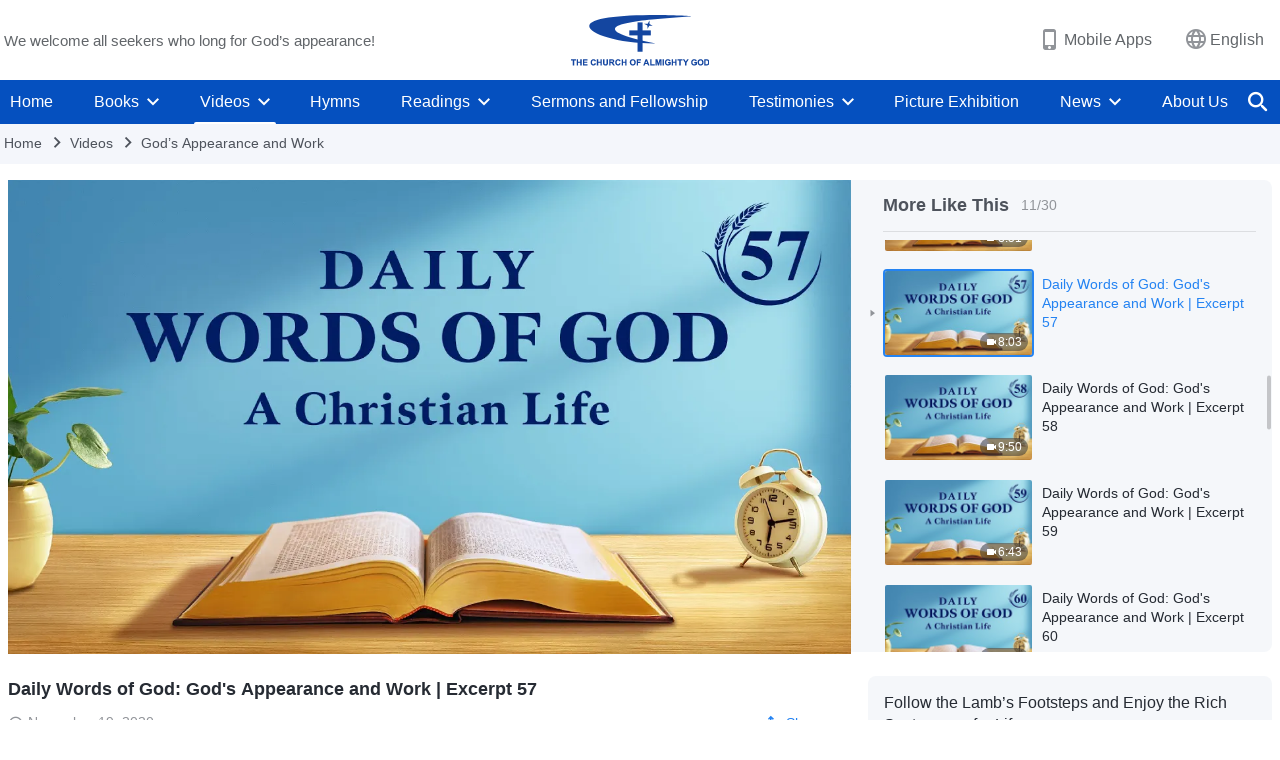

--- FILE ---
content_type: text/html; charset=UTF-8
request_url: https://en.godfootsteps.org/wp-admin/admin-ajax.php?action=gp_home_ajax&page_name=page-videos&taxonomy=video-category&page_method=get_similar_videos_data&category_slug=God-s-appearance-and-work&post_name=God-s-appearance-and-work-excerpt-057&security=a6d08e4f4a
body_size: 774
content:
{"info":{"res_total":30,"res_offset":0,"page_no":1,"page_size":99999,"page_total":1},"data":[{"slug":"God-s-appearance-and-work-excerpt-046-2","title":"Daily Words of God: God's Appearance and Work | Excerpt 46","date":"March 23, 2021","link":"https:\/\/en.godfootsteps.org\/videos\/God-s-appearance-and-work-excerpt-046-2.html","duration":"4:52","videoId":"Q7aJ2V79TRw","platform":"YouTube","image":"https:\/\/i.ytimg.com\/vi\/Q7aJ2V79TRw\/mqdefault.jpg","image_webp":"https:\/\/i.ytimg.com\/vi_webp\/Q7aJ2V79TRw\/mqdefault.webp","alt":"Daily Words of God: God&#039;s Appearance and Work | Excerpt 46","active":0},{"slug":"God-s-appearance-and-work-excerpt-047-2","title":"Daily Words of God: God's Appearance and Work | Excerpt 47","date":"March 23, 2021","link":"https:\/\/en.godfootsteps.org\/videos\/God-s-appearance-and-work-excerpt-047-2.html","duration":"6:36","videoId":"5CkyywJm884","platform":"YouTube","image":"https:\/\/i.ytimg.com\/vi\/5CkyywJm884\/mqdefault.jpg","image_webp":"https:\/\/i.ytimg.com\/vi_webp\/5CkyywJm884\/mqdefault.webp","alt":"Daily Words of God: God&#039;s Appearance and Work | Excerpt 47","active":0},{"slug":"God-s-appearance-and-work-excerpt-048-2","title":"Daily Words of God: God's Appearance and Work | Excerpt 48","date":"March 23, 2021","link":"https:\/\/en.godfootsteps.org\/videos\/God-s-appearance-and-work-excerpt-048-2.html","duration":"3:45","videoId":"plwXJXDsyOQ","platform":"YouTube","image":"https:\/\/i.ytimg.com\/vi\/plwXJXDsyOQ\/mqdefault.jpg","image_webp":"https:\/\/i.ytimg.com\/vi_webp\/plwXJXDsyOQ\/mqdefault.webp","alt":"Daily Words of God: God&#039;s Appearance and Work | Excerpt 48","active":0},{"slug":"God-s-appearance-and-work-excerpt-049-2","title":"Daily Words of God: God's Appearance and Work | Excerpt 49","date":"March 23, 2021","link":"https:\/\/en.godfootsteps.org\/videos\/God-s-appearance-and-work-excerpt-049-2.html","duration":"6:47","videoId":"ve1qSNwZSpU","platform":"YouTube","image":"https:\/\/i.ytimg.com\/vi\/ve1qSNwZSpU\/mqdefault.jpg","image_webp":"https:\/\/i.ytimg.com\/vi_webp\/ve1qSNwZSpU\/mqdefault.webp","alt":"Daily Words of God: God&#039;s Appearance and Work | Excerpt 49","active":0},{"slug":"God-s-appearance-and-work-excerpt-050-2","title":"Daily Words of God: God's Appearance and Work | Excerpt 50","date":"March 23, 2021","link":"https:\/\/en.godfootsteps.org\/videos\/God-s-appearance-and-work-excerpt-050-2.html","duration":"3:39","videoId":"kS7899hTWkc","platform":"YouTube","image":"https:\/\/i.ytimg.com\/vi\/kS7899hTWkc\/mqdefault.jpg","image_webp":"https:\/\/i.ytimg.com\/vi_webp\/kS7899hTWkc\/mqdefault.webp","alt":"Daily Words of God: God&#039;s Appearance and Work | Excerpt 50","active":0},{"slug":"God-s-appearance-and-work-excerpt-051-2","title":"Daily Words of God: God's Appearance and Work | Excerpt 51","date":"March 23, 2021","link":"https:\/\/en.godfootsteps.org\/videos\/God-s-appearance-and-work-excerpt-051-2.html","duration":"7:28","videoId":"80DQIg2KD1Q","platform":"YouTube","image":"https:\/\/i.ytimg.com\/vi\/80DQIg2KD1Q\/mqdefault.jpg","image_webp":"https:\/\/i.ytimg.com\/vi_webp\/80DQIg2KD1Q\/mqdefault.webp","alt":"Daily Words of God: God&#039;s Appearance and Work | Excerpt 51","active":0},{"slug":"God-s-appearance-and-work-excerpt-052","title":"Daily Words of God: God's Appearance and Work | Excerpt 52","date":"August 20, 2020","link":"https:\/\/en.godfootsteps.org\/videos\/God-s-appearance-and-work-excerpt-052.html","duration":"11:59","videoId":"OewHXsLr__k","platform":"YouTube","image":"https:\/\/i.ytimg.com\/vi\/OewHXsLr__k\/mqdefault.jpg","image_webp":"https:\/\/i.ytimg.com\/vi_webp\/OewHXsLr__k\/mqdefault.webp","alt":"Daily Words of God: God&#039;s Appearance and Work | Excerpt 52","active":0},{"slug":"God-s-appearance-and-work-excerpt-053-2","title":"Daily Words of God: God's Appearance and Work | Excerpt 53","date":"April 9, 2021","link":"https:\/\/en.godfootsteps.org\/videos\/God-s-appearance-and-work-excerpt-053-2.html","duration":"3:22","videoId":"ERorISE3Rvs","platform":"YouTube","image":"https:\/\/i.ytimg.com\/vi\/ERorISE3Rvs\/mqdefault.jpg","image_webp":"https:\/\/i.ytimg.com\/vi_webp\/ERorISE3Rvs\/mqdefault.webp","alt":"Daily Words of God: God&#039;s Appearance and Work | Excerpt 53","active":0},{"slug":"God-s-appearance-and-work-excerpt-055-2","title":"Daily Words of God: God's Appearance and Work | Excerpt 55","date":"March 25, 2021","link":"https:\/\/en.godfootsteps.org\/videos\/God-s-appearance-and-work-excerpt-055-2.html","duration":"10:18","videoId":"kKFBdbMtm6A","platform":"YouTube","image":"https:\/\/i.ytimg.com\/vi\/kKFBdbMtm6A\/mqdefault.jpg","image_webp":"https:\/\/i.ytimg.com\/vi_webp\/kKFBdbMtm6A\/mqdefault.webp","alt":"Daily Words of God: God&#039;s Appearance and Work | Excerpt 55","active":0},{"slug":"God-s-appearance-and-work-excerpt-056-2","title":"Daily Words of God: God's Appearance and Work | Excerpt 56","date":"March 25, 2021","link":"https:\/\/en.godfootsteps.org\/videos\/God-s-appearance-and-work-excerpt-056-2.html","duration":"8:51","videoId":"jjYXV4XdnQU","platform":"YouTube","image":"https:\/\/i.ytimg.com\/vi\/jjYXV4XdnQU\/mqdefault.jpg","image_webp":"https:\/\/i.ytimg.com\/vi_webp\/jjYXV4XdnQU\/mqdefault.webp","alt":"Daily Words of God: God&#039;s Appearance and Work | Excerpt 56","active":0},{"slug":"God-s-appearance-and-work-excerpt-057","title":"Daily Words of God: God's Appearance and Work | Excerpt 57","date":"November 19, 2020","link":"https:\/\/en.godfootsteps.org\/videos\/God-s-appearance-and-work-excerpt-057.html","duration":"8:03","videoId":"n_FATbmncDM","platform":"YouTube","image":"https:\/\/i.ytimg.com\/vi\/n_FATbmncDM\/mqdefault.jpg","image_webp":"https:\/\/i.ytimg.com\/vi_webp\/n_FATbmncDM\/mqdefault.webp","alt":"Daily Words of God: God&#039;s Appearance and Work | Excerpt 57","active":1},{"slug":"God-s-appearance-and-work-excerpt-058-2","title":"Daily Words of God: God's Appearance and Work | Excerpt 58","date":"March 27, 2021","link":"https:\/\/en.godfootsteps.org\/videos\/God-s-appearance-and-work-excerpt-058-2.html","duration":"9:50","videoId":"RpOZuNrFu7M","platform":"YouTube","image":"https:\/\/i.ytimg.com\/vi\/RpOZuNrFu7M\/mqdefault.jpg","image_webp":"https:\/\/i.ytimg.com\/vi_webp\/RpOZuNrFu7M\/mqdefault.webp","alt":"Daily Words of God: God&#039;s Appearance and Work | Excerpt 58","active":0},{"slug":"God-s-appearance-and-work-excerpt-059","title":"Daily Words of God: God's Appearance and Work | Excerpt 59","date":"September 12, 2020","link":"https:\/\/en.godfootsteps.org\/videos\/God-s-appearance-and-work-excerpt-059.html","duration":"6:43","videoId":"wU6sayT82-0","platform":"YouTube","image":"https:\/\/i.ytimg.com\/vi\/wU6sayT82-0\/mqdefault.jpg","image_webp":"https:\/\/i.ytimg.com\/vi_webp\/wU6sayT82-0\/mqdefault.webp","alt":"Daily Words of God: God&#039;s Appearance and Work | Excerpt 59","active":0},{"slug":"God-s-appearance-and-work-excerpt-060-2","title":"Daily Words of God: God's Appearance and Work | Excerpt 60","date":"March 23, 2021","link":"https:\/\/en.godfootsteps.org\/videos\/God-s-appearance-and-work-excerpt-060-2.html","duration":"8:49","videoId":"TIYuGqvdujk","platform":"YouTube","image":"https:\/\/i.ytimg.com\/vi\/TIYuGqvdujk\/mqdefault.jpg","image_webp":"https:\/\/i.ytimg.com\/vi_webp\/TIYuGqvdujk\/mqdefault.webp","alt":"Daily Words of God: God&#039;s Appearance and Work | Excerpt 60","active":0},{"slug":"God-s-appearance-and-work-excerpt-061","title":"Daily Words of God: God's Appearance and Work | Excerpt 61","date":"August 3, 2020","link":"https:\/\/en.godfootsteps.org\/videos\/God-s-appearance-and-work-excerpt-061.html","duration":"6:52","videoId":"r655EASJE60","platform":"YouTube","image":"https:\/\/i.ytimg.com\/vi\/r655EASJE60\/mqdefault.jpg","image_webp":"https:\/\/i.ytimg.com\/vi_webp\/r655EASJE60\/mqdefault.webp","alt":"Daily Words of God: God&#039;s Appearance and Work | Excerpt 61","active":0},{"slug":"God-s-appearance-and-work-excerpt-062-2","title":"Daily Words of God: God's Appearance and Work | Excerpt 62","date":"April 14, 2021","link":"https:\/\/en.godfootsteps.org\/videos\/God-s-appearance-and-work-excerpt-062-2.html","duration":"7:44","videoId":"OqvSVyjJ-Lo","platform":"YouTube","image":"https:\/\/i.ytimg.com\/vi\/OqvSVyjJ-Lo\/mqdefault.jpg","image_webp":"https:\/\/i.ytimg.com\/vi_webp\/OqvSVyjJ-Lo\/mqdefault.webp","alt":"Daily Words of God: God&#039;s Appearance and Work | Excerpt 62","active":0},{"slug":"God-s-appearance-and-work-excerpt-063","title":"Daily Words of God: God's Appearance and Work | Excerpt 63","date":"June 11, 2020","link":"https:\/\/en.godfootsteps.org\/videos\/God-s-appearance-and-work-excerpt-063.html","duration":"9:26","videoId":"vTizB6zb-gA","platform":"YouTube","image":"https:\/\/i.ytimg.com\/vi\/vTizB6zb-gA\/mqdefault.jpg","image_webp":"https:\/\/i.ytimg.com\/vi_webp\/vTizB6zb-gA\/mqdefault.webp","alt":"Daily Words of God: God&#039;s Appearance and Work | Excerpt 63","active":0},{"slug":"God-s-appearance-and-work-excerpt-064-2","title":"Daily Words of God: God's Appearance and Work | Excerpt 64","date":"April 16, 2021","link":"https:\/\/en.godfootsteps.org\/videos\/God-s-appearance-and-work-excerpt-064-2.html","duration":"8:17","videoId":"6hcGUA4Id4g","platform":"YouTube","image":"https:\/\/i.ytimg.com\/vi\/6hcGUA4Id4g\/mqdefault.jpg","image_webp":"https:\/\/i.ytimg.com\/vi_webp\/6hcGUA4Id4g\/mqdefault.webp","alt":"Daily Words of God: God&#039;s Appearance and Work | Excerpt 64","active":0},{"slug":"God-s-appearance-and-work-excerpt-065","title":"Daily Words of God: God's Appearance and Work | Excerpt 65","date":"June 14, 2020","link":"https:\/\/en.godfootsteps.org\/videos\/God-s-appearance-and-work-excerpt-065.html","duration":"7:39","videoId":"hDhfqp5Nx7Y","platform":"YouTube","image":"https:\/\/i.ytimg.com\/vi\/hDhfqp5Nx7Y\/mqdefault.jpg","image_webp":"https:\/\/i.ytimg.com\/vi_webp\/hDhfqp5Nx7Y\/mqdefault.webp","alt":"Daily Words of God: God&#039;s Appearance and Work | Excerpt 65","active":0},{"slug":"God-s-appearance-and-work-excerpt-066","title":"Daily Words of God: God's Appearance and Work | Excerpt 66","date":"June 24, 2020","link":"https:\/\/en.godfootsteps.org\/videos\/God-s-appearance-and-work-excerpt-066.html","duration":"8:25","videoId":"_SkgqhgPkEY","platform":"YouTube","image":"https:\/\/i.ytimg.com\/vi\/_SkgqhgPkEY\/mqdefault.jpg","image_webp":"https:\/\/i.ytimg.com\/vi_webp\/_SkgqhgPkEY\/mqdefault.webp","alt":"Daily Words of God: God&#039;s Appearance and Work | Excerpt 66","active":0},{"slug":"God-s-appearance-and-work-excerpt-067-2","title":"Daily Words of God: God's Appearance and Work | Excerpt 67","date":"April 14, 2021","link":"https:\/\/en.godfootsteps.org\/videos\/God-s-appearance-and-work-excerpt-067-2.html","duration":"3:48","videoId":"n16Z4jylemU","platform":"YouTube","image":"https:\/\/i.ytimg.com\/vi\/n16Z4jylemU\/mqdefault.jpg","image_webp":"https:\/\/i.ytimg.com\/vi_webp\/n16Z4jylemU\/mqdefault.webp","alt":"Daily Words of God: God&#039;s Appearance and Work | Excerpt 67","active":0},{"slug":"God-s-appearance-and-work-excerpt-068-2","title":"Daily Words of God: God's Appearance and Work | Excerpt 68","date":"April 17, 2021","link":"https:\/\/en.godfootsteps.org\/videos\/God-s-appearance-and-work-excerpt-068-2.html","duration":"9:03","videoId":"BtkUcKqO3bg","platform":"YouTube","image":"https:\/\/i.ytimg.com\/vi\/BtkUcKqO3bg\/mqdefault.jpg","image_webp":"https:\/\/i.ytimg.com\/vi_webp\/BtkUcKqO3bg\/mqdefault.webp","alt":"Daily Words of God: God&#039;s Appearance and Work | Excerpt 68","active":0},{"slug":"God-s-appearance-and-work-excerpt-069-2","title":"Daily Words of God: God's Appearance and Work | Excerpt 69","date":"March 27, 2021","link":"https:\/\/en.godfootsteps.org\/videos\/God-s-appearance-and-work-excerpt-069-2.html","duration":"10:01","videoId":"ccaSEXTn6Xg","platform":"YouTube","image":"https:\/\/i.ytimg.com\/vi\/ccaSEXTn6Xg\/mqdefault.jpg","image_webp":"https:\/\/i.ytimg.com\/vi_webp\/ccaSEXTn6Xg\/mqdefault.webp","alt":"Daily Words of God: God&#039;s Appearance and Work | Excerpt 69","active":0},{"slug":"God-s-appearance-and-work-excerpt-070","title":"Daily Words of God: God's Appearance and Work | Excerpt 70","date":"June 19, 2020","link":"https:\/\/en.godfootsteps.org\/videos\/God-s-appearance-and-work-excerpt-070.html","duration":"5:59","videoId":"Mq4OgVRGYuk","platform":"YouTube","image":"https:\/\/i.ytimg.com\/vi\/Mq4OgVRGYuk\/mqdefault.jpg","image_webp":"https:\/\/i.ytimg.com\/vi_webp\/Mq4OgVRGYuk\/mqdefault.webp","alt":"Daily Words of God: God&#039;s Appearance and Work | Excerpt 70","active":0},{"slug":"God-s-appearance-and-work-excerpt-071","title":"Daily Words of God: God's Appearance and Work | Excerpt 71","date":"June 21, 2020","link":"https:\/\/en.godfootsteps.org\/videos\/God-s-appearance-and-work-excerpt-071.html","duration":"9:10","videoId":"TCo2xboqI-4","platform":"YouTube","image":"https:\/\/i.ytimg.com\/vi\/TCo2xboqI-4\/mqdefault.jpg","image_webp":"https:\/\/i.ytimg.com\/vi_webp\/TCo2xboqI-4\/mqdefault.webp","alt":"Daily Words of God: God&#039;s Appearance and Work | Excerpt 71","active":0},{"slug":"God-s-appearance-and-work-excerpt-072-2","title":"Daily Words of God: God's Appearance and Work | Excerpt 72","date":"March 30, 2021","link":"https:\/\/en.godfootsteps.org\/videos\/God-s-appearance-and-work-excerpt-072-2.html","duration":"9:02","videoId":"CB9Gx8eTTDQ","platform":"YouTube","image":"https:\/\/i.ytimg.com\/vi\/CB9Gx8eTTDQ\/mqdefault.jpg","image_webp":"https:\/\/i.ytimg.com\/vi_webp\/CB9Gx8eTTDQ\/mqdefault.webp","alt":"Daily Words of God: God&#039;s Appearance and Work | Excerpt 72","active":0},{"slug":"God-s-appearance-and-work-excerpt-073-2","title":"Daily Words of God: God's Appearance and Work | Excerpt 73","date":"March 30, 2021","link":"https:\/\/en.godfootsteps.org\/videos\/God-s-appearance-and-work-excerpt-073-2.html","duration":"16:44","videoId":"Dwo9z1VCV48","platform":"YouTube","image":"https:\/\/i.ytimg.com\/vi\/Dwo9z1VCV48\/mqdefault.jpg","image_webp":"https:\/\/i.ytimg.com\/vi_webp\/Dwo9z1VCV48\/mqdefault.webp","alt":"Daily Words of God: God&#039;s Appearance and Work | Excerpt 73","active":0},{"slug":"God-s-appearance-and-work-excerpt-074-2","title":"Daily Words of God: God's Appearance and Work | Excerpt 74","date":"March 23, 2021","link":"https:\/\/en.godfootsteps.org\/videos\/God-s-appearance-and-work-excerpt-074-2.html","duration":"9:02","videoId":"BGOBk1x3jBY","platform":"YouTube","image":"https:\/\/i.ytimg.com\/vi\/BGOBk1x3jBY\/mqdefault.jpg","image_webp":"https:\/\/i.ytimg.com\/vi_webp\/BGOBk1x3jBY\/mqdefault.webp","alt":"Daily Words of God: God&#039;s Appearance and Work | Excerpt 74","active":0},{"slug":"God-s-appearance-and-work-excerpt-075-2","title":"Daily Words of God: God's Appearance and Work | Excerpt 75","date":"March 30, 2021","link":"https:\/\/en.godfootsteps.org\/videos\/God-s-appearance-and-work-excerpt-075-2.html","duration":"5:20","videoId":"1sTibips7OQ","platform":"YouTube","image":"https:\/\/i.ytimg.com\/vi\/1sTibips7OQ\/mqdefault.jpg","image_webp":"https:\/\/i.ytimg.com\/vi_webp\/1sTibips7OQ\/mqdefault.webp","alt":"Daily Words of God: God&#039;s Appearance and Work | Excerpt 75","active":0},{"slug":"God-s-appearance-and-work-excerpt-076-2","title":"Daily Words of God: God's Appearance and Work | Excerpt 76","date":"March 30, 2021","link":"https:\/\/en.godfootsteps.org\/videos\/God-s-appearance-and-work-excerpt-076-2.html","duration":"8:28","videoId":"yuAczLAvUNo","platform":"YouTube","image":"https:\/\/i.ytimg.com\/vi\/yuAczLAvUNo\/mqdefault.jpg","image_webp":"https:\/\/i.ytimg.com\/vi_webp\/yuAczLAvUNo\/mqdefault.webp","alt":"Daily Words of God: God&#039;s Appearance and Work | Excerpt 76","active":0}]}